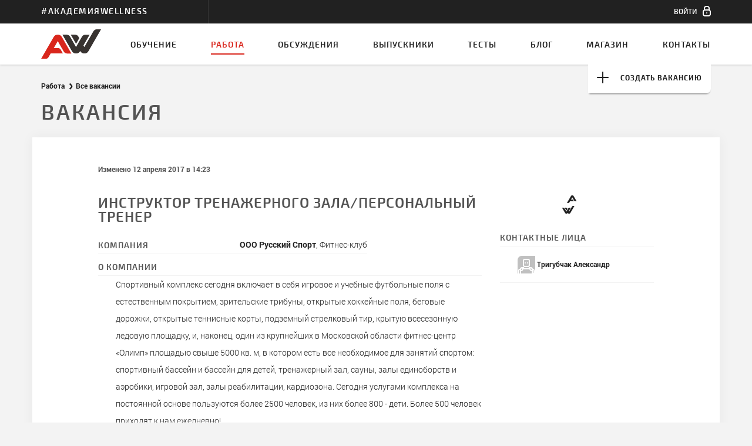

--- FILE ---
content_type: text/html
request_url: https://www.wellness.ru/rabota/vse-vakansii/vakansiya-108186.html
body_size: 12298
content:
<!DOCTYPE html><html lang="ru" id="html">
<head id="head">
<script class="after_head_open">
if ('devicePixelRatio' in window) {
if (window.devicePixelRatio > 1) {
setCookie('js_retina', 2, 30);
} else {
setCookie('js_retina', 1, 30);
}
}
function setCookie(c_name, value, exdays) {
var exdate = new Date();
exdate.setDate(exdate.getDate() + exdays);
var c_value = encodeURIComponent(value) + 
((exdays == null) ? "" : "; expires=" + exdate.toUTCString());
document.cookie = c_name + "=" + c_value + "; path=/; domain=.wellness.ru";
}
var a=document.cookie.match('(^|;) ?pid=([^;]*)(;|$)');
if (a) _pid=parseInt(a[2])+1; else _pid=1;
if (1<_pid) {location.reload()}
(function(w,d,u){w.readyQ=[];w.bindReadyQ=[];function p(x,y){if(x=="ready"){w.bindReadyQ.push(y);}else{w.readyQ.push(x);}};var a={ready:p,bind:p};w.$=w.jQuery=function(f){if(f===d||f===u){return a}else{p(f)}}})(window,document)
</script>
<meta charset="utf-8">
<meta http-equiv="X-UA-Compatible" content="IE=edge">
<meta name="viewport" content="width=device-width, initial-scale=1, maximum-scale=1, user-scalable=0">
<!-- The above 3 meta tags *must* come first in the head; any other head content must come *after* these tags -->
<title>Вакансия Инструктор тренажерного зала/персональный тренер - ООО Русский Спорт - 108186 - Академия Wellness</title>
<META HTTP-EQUIV='Expires' CONTENT='0'>
<meta name="keywords" content="" />
<meta name="description" content="Вакансия 108186 - Инструктор тренажерного зала/персональный тренер, Инструктор тренажерного зала: силовая тренировка в тренажерном зале, функциональный тренинг. Больше фитнес-вакансий на сайте Академии Wellness" />
<meta name="twitter:image" content="https://www.wellness.ru/img/logo.png">
<link rel="image_src" href="https://www.wellness.ru/img/logo.png" />
<meta property="og:image" content="https://www.wellness.ru/img/logo.png" />
<meta itemprop="image" content="https://www.wellness.ru/img/logo.png">
<meta property="og:type" content="website" />
<meta property="og:title" content="Вакансия Инструктор тренажерного зала/персональный тренер - ООО Русский Спорт - 108186 - Академия Wellness" />
<meta property="og:description" content="Вакансия 108186 - Инструктор тренажерного зала/персональный тренер, Инструктор тренажерного зала: силовая тренировка в тренажерном зале, функциональный тренинг. Больше фитнес-вакансий на сайте Академии Wellness" />
<link rel="shortcut icon" href="/img/svg/logo.svg">
<link href="//vjs.zencdn.net/5.19.2/video-js.css" rel="stylesheet">
<link href="/static/style.css?2017" rel="stylesheet">
<link rel="apple-touch-icon" sizes="57x57" href="/img/favicon/apple-icon-57x57.png">
<link rel="apple-touch-icon" sizes="60x60" href="/img/favicon/apple-icon-60x60.png">
<link rel="apple-touch-icon" sizes="72x72" href="/img/favicon/apple-icon-72x72.png">
<link rel="apple-touch-icon" sizes="76x76" href="/img/favicon/apple-icon-76x76.png">
<link rel="apple-touch-icon" sizes="114x114" href="/img/favicon/apple-icon-114x114.png">
<link rel="apple-touch-icon" sizes="120x120" href="/img/favicon/apple-icon-120x120.png">
<link rel="apple-touch-icon" sizes="144x144" href="/img/favicon/apple-icon-144x144.png">
<link rel="apple-touch-icon" sizes="152x152" href="/img/favicon/apple-icon-152x152.png">
<link rel="apple-touch-icon" sizes="180x180" href="/img/favicon/apple-icon-180x180.png">
<link rel="icon" type="image/png" sizes="192x192"  href="/img/favicon/android-icon-192x192.png">
<link rel="icon" type="image/png" sizes="32x32" href="/img/favicon/favicon-32x32.png">
<link rel="icon" type="image/png" sizes="96x96" href="/img/favicon/favicon-96x96.png">
<link rel="icon" type="image/png" sizes="16x16" href="/img/favicon/favicon-16x16.png">
<link rel="manifest" href="/manifest.json">
<meta name="msapplication-TileColor" content="#ffffff">
<meta name="msapplication-TileImage" content="/img/favicon/ms-icon-144x144.png">
<meta name="theme-color" content="#ffffff">
<style>
#company .resumeUpdate, #company .vacancyUpdate, #graduate .resumeUpdate, #graduate .vacancyUpdate, #resume .resumeUpdate, #resume .vacancyUpdate, #vacancy .resumeUpdate, #vacancy .vacancyUpdate {white-space:nowrap;}
.xarticleContent article ul { 
font-family: RobotoLight;
list-style-type: disc;
list-style-position: inside;
margin:10px 0;
}
.articleContent article h4 { 
font-size: 1.4rem;
margin-bottom: 5px;
}
.articleContent article p { 
margin-bottom: 10px;
}
.confirm .autocomplete-no-suggestion, .contactUs .autocomplete-no-suggestion, .logToGrant .autocomplete-no-suggestion, .passChangeContent .autocomplete-no-suggestion, .passChangeContent .autocomplete-no-suggestion, .subscriptionContent .autocomplete-no-suggestion {
color:#fff;
}
@media (max-width: 767px) {
.commomInfo p {
display: block;
}
}
.bulletList li {
font-family: "RobotoLight";
position: relative;
padding-left: 25px; 
margin-bottom: 10px;
}
.bulletList li::before {
content: "";
width: 5px;
height: 5px;
background-color: #535353;
display: block;
position: absolute;
top: 8px;
left: 10px; 
}
#cartHistory .itemList li:only-child {
padding: 30px 15px 20px;
}
.shopTopBanner .factsContent {
margin:0;
padding: 0 15px;
}
</style>
</head>
<body id="body"><script class="after_body_open" type="text/javascript">
(function (d, w, c) {
(w[c] = w[c] || []).push(function() {
try {
w.yaCounter32982579 = new Ya.Metrika({
id:32982579,
clickmap:true,
trackLinks:true,
accurateTrackBounce:true,
webvisor:true
});
} catch(e) { }
});
var n = d.getElementsByTagName("script")[0],
s = d.createElement("script"),
f = function () { n.parentNode.insertBefore(s, n); };
s.type = "text/javascript";
s.async = true;
s.src = "/js/other/watch.js";
if (w.opera == "[object Opera]") {
d.addEventListener("DOMContentLoaded", f, false);
} else { f(); }
})(document, window, "yandex_metrika_callbacks");
</script><noscript><div><img src="https://mc.yandex.ru/watch/32982579" style="position:absolute; left:-9999px;" alt="Yandex.Metrika counter" /></div></noscript><script class="after_body_open">
(function(i,s,o,g,r,a,m){i['GoogleAnalyticsObject']=r;i[r]=i[r]||function(){
(i[r].q=i[r].q||[]).push(arguments)},i[r].l=1*new Date();a=s.createElement(o),
m=s.getElementsByTagName(o)[0];a.async=1;a.src=g;m.parentNode.insertBefore(a,m)
})(window,document,'script','/js/other/analytics.js','ga');
ga('create', 'UA-68342911-1', 'auto');
ga('send', 'pageview');
</script>
<header class="signedOut">
<div class="toolBar">
<div class="container">
<div class="row">
<div class="companyName col-md-3"><h2 class="brand">#АкадемияWellness</h2></div>
<div class="personalAccount col-md-6 col-sm-6 ">
</div>
<div class="notifications col-md-3 col-sm-6">
<ul class="notificationList clearfix"><!--
--><li id="top_cart" class="hidden">
</li><li>
<a data-for="signInPopup" href="#" class="signIn">
<span class="signInText">Войти</span>
<span class="icon-sign-in"></span>
</a>
</li><!--
--></ul>
</div>
</div>
</div></div>
<nav>
<div class="container">
<a href="/" class="logo"><img src="/img/svg/logo.svg" alt="Академия Wellness"></a>
<h2 class="subMenuToggle">Работа</h2>
<button type="button" class="menuToggle icon-menu"></button>
<ul class="mobileSubMenu">
<li><a class="" href="/rabota/">Работа</a></li>
<li><a class="" href="/rabota/vse-resume/">Все резюме</a></li>
<li><a class="" href="/rabota/vse-vakansii/">Все вакансии</a></li>
<li><a class="" href="/rabota/vse-kompanii/">Все компании</a></li>
</ul>
<div class="navigation">
<ul class="accountList">
<li><a class="" href="/moya-ucheba/"><span class="icon-study"></span><span>Моя учёба</span></a></li><li><a class="" href="/moya-rabota/"><span class="icon-job"></span><span>Моя работа</span></a></li><li><a class="" href="/moi-testy/"><span class="icon-test"></span><span>Мои тесты</span></a></li><li><a class="" href="/moi-nastroyki.html"><span class="icon-settings"></span><span>Мои настройки</span></a></li>
</ul>
<ul class="mainNav">
<li><a href="/obuchenie/">Обучение<span class="borderActive"></span></a></li><!--
--><li class="leftSpace active">
<a href="/rabota/" class="showInSmall active">работа</a>
<div class="dropDown">
<span class="dropDownToggle"><span class="toggleText active">работа</span></span>
<ul class="dropDownMenu">
<li><a class="" href="/rabota/vse-resume/">Все резюме</a></li>
<li><a class="" href="/rabota/vse-vakansii/">Все вакансии</a></li>
<li><a class="" href="/rabota/vse-kompanii/">Все компании</a></li>
</ul>
</div>
</li><li class="noLeftSpace" ><a class="" href="/forum/">Обсуждения<span class="borderActive"></span></a></li><!--
--><li><a class="" href="/vypuskniki/">Выпускники<span class="borderActive"></span></a></li><li><a class="" href="/testy-dlya-fitnes-trenerov/">Тесты<span class="borderActive"></span></a></li><li><a class="" href="/blog/">Блог<span class="borderActive"></span></a></li><li><a class="" href="/magazin/">Магазин<span class="borderActive"></span></a></li><li><a class="" href="/kontakty.html">Контакты<span class="borderActive"></span></a></li>
</ul>
</div>
</div>
</nav>
<div class="container">
<a href="/moya-rabota/sozdat-vakansiyu.html" id="createNewVacancy" class="createVacancy needLogin">
<span class="icon-plus"></span>
<span>Создать вакансию</span>
</a>
</div></header>
<section id="vacancy" data-id="108186" class=" container vacancySeekers">
<ol class="breadCrumbs">
<li><a href="/rabota/">Работа</a></li>
<li><a href="/rabota/vse-vakansii/">Все вакансии</a></li>
</ol>
<h1 class="pageHeading">Вакансия</h1>
<div class="vacancyContent row">
<div class="privateInfoBlock clearfix "><!-- если в этом блоке отсутствует блок “ tellsinfo”, то этот блок имеет класс “noPhone” -->
<div class="col-lg-7 col-sm-6 col-sm-offset-1 privateDataBlock">
<div class="vacancyUpdate">
Изменено <time datetime="2017-04-12 14:23:17.568138">12 апреля 2017 в 14:23 </time>
</div>
<h3 class="notMarked">Инструктор тренажерного зала/персональный тренер</h3>
</div>
<div class="col-lg-3 col-sm-4 logoWrapper noPhoto"><!--В случае, если отсутствует фото, добавить класс “noPhoto” -->
<!--noindex-->
<ul class="socialActions clearfix"><!--
--><li class="aw">
<a rel="nofollow" href="/rabota/vse-kompanii/kompaniya-91580.html" class="icon-logo">
<span class="path2"></span>
<span class="path1"></span>
</a>
</li>
</ul>
<!--/noindex-->
<div class="infoBlock">
<h5>Контактные лица</h5>
<ul class="contactFacesList">
<li>
<a href="/vypuskniki/75786/">
<img class="avatar tlbrRadius" src="/img/user-plug-s.png" width="30" height="30" alt="Тригубчак Александр">
<span class="contactFaceName">Тригубчак Александр</span>
</a>
</li>
</ul>
</div>
</div>
<div class="infoBlockWrapper col-lg-5 col-sm-6 col-sm-offset-1">
<div class="infoBlock clearfix">
<h5>Компания</h5>
<span class="vacancyOwner">
<a href="/rabota/vse-kompanii/kompaniya-91580.html" class="name boldText">ООО Русский Спорт</a><span class="type">, Фитнес-клуб</span>
</span>
</div>
</div>
<div class="infoBlockWrapper col-lg-7 col-sm-6 col-sm-offset-1">
<div class="infoBlock">
<h5>О компании</h5>
<span class="aboutCompany">Спортивный комплекс сегодня включает в себя 
игровое и учебные футбольные поля с естественным
покрытием, зрительские трибуны, открытые хоккейные
поля, беговые дорожки, открытые теннисные корты,
подземный стрелковый тир, крытую всесезонную
ледовую площадку, и, наконец, один из крупнейших в 
Московской области фитнес-центр «Олимп» площадью
свыше 5000 кв. м, в котором есть все необходимое для 
занятий спортом: спортивный бассейн и бассейн для 
детей, тренажерный зал, сауны, залы единоборств и 
аэробики, игровой зал, залы реабилитации, кардиозона.
Сегодня услугами комплекса на постоянной основе пользуются более 2500 человек,
из них более 800 - дети. Более 500 человек приходят к нам ежедневно!</span>
</div>
</div>
<div class="infoBlockWrapper addressInfo col-lg-5 col-sm-6 col-sm-offset-1">
<div class="infoBlock withInfoState"><!--Если блок “infoBlock” содержит <span class=”addInfoState”></span>, то добавить класс “withInfoState” -->
<div class="addInfoState">
<button type="button" class="actionButton showOnMap" data-for="mapPopup">
<span class="icon-map"></span>
<span class="buttonText">На карте</span>
</button>
</div>
<h5>Адрес</h5>
<span class="ownerAddress">Россия, Хотьково (Московская область, Сергиево-Посадский район),ул. Михеенко</span>
</div>
</div>
<div class="infoBlockWrapper siteInfo col-lg-5 col-sm-6 col-sm-offset-1">
<div class="infoBlock clearfix">
<h5>Сайт компании</h5>
<ul class="sites">
<li><!--noindex--><a rel="nofollow" href="http://sport-olymp.ru" class='boldText'>sport-olymp.ru</a><!--/noindex--></li>
</ul>
</div>
</div>
<div class="infoBlockWrapper tellsInfo col-lg-3 col-md-4 col-sm-6 col-sm-offset-1"><!-- В случае если отсутствует один из блоков (например, о компани или телефон), то соответствующий блок не отображается полностью (блок “InfoBlockWrapper” отсутствует) -->
<div class="infoBlock clearfix">
<h5>Телефон</h5>
<ul class="tells">
<li><a href="tel:79166409550" class='boldText'>+7(916)640-95-50</a></li>
</ul>
</div>
</div>
<div class="infoBlockWrapper emailsInfo col-md-4 col-sm-6">
<div class="infoBlock clearfix">
<h5>e-mail</h5>
<ul class="emails">
<li><a href="mailto:hr@sport-olymp.ru" class='boldText'>hr@sport-olymp.ru</a></li>
</ul>
</div>
</div>
</div>
<div class="specializationInfo clearfix">
<h3 class="col-sm-10 col-sm-offset-1">Специализация</h3>
<div class="infoBlockGroup col-md-7 col-sm-6 col-sm-offset-1">
<h4>Инструктор тренажерного зала/персональный тренер</h4>
<div class="infoBlock withInfoState">
<span class="addInfoState">Рассматриваем резюме инструкторов из других категорий</span>
<h5>Инструктор тренажерного зала</h5>
<span>силовая тренировка в тренажерном зале, функциональный тренинг</span>
<span>Опыт работы <span>1-3</span> года</span>
</div>
</div>
</div>
<div class="workConditions  noHourlyPrice  clearfix"><!-- если в этом блоке отсутствует блок "fixPrice" и/или "hourlyPrice", то этот блок имеет класс "noFixPrice" и/или "noHourlyPrice"-->
<h3 class="col-sm-10 col-sm-offset-1">Условия работы</h3>
<h4 class="col-sm-10 col-sm-offset-1">оплата</h4>
<div class="infoBlockGroup clearfix 0"><!--Если блок "infoBlockGroup" содержит <span class=”addInfoState”></span>, то добавить класс “withInfoState” -->
<div class='infoBlockWrapper fixPrice col-lg-3 col-md-4 col-sm-5 col-sm-offset-1'>
<div class="infoBlock clearfix">
<h5>Оплата</h5>
<span class="message">По результатам собеседования</span>
</div>
</div>
</div>
<div class="infoBlockGroup clearfix">
<div class='infoBlockWrapper col-lg-3 col-md-4 col-sm-5 col-sm-offset-1'>
<div class="infoBlock">
<h5>Социальный пакет</h5><ul class="list">
<li>бесплатные занятия в клубе</li>
<li>скидки на услуги клуба/салона</li>
<li>обучение</li>
</ul>

</div>
</div>
<div class='infoBlockWrapper col-lg-3 col-md-4 col-sm-5'>
<div class="infoBlock">
<h5>График</h5><ul class="list">
<li>работа по сменам</li>
</ul>

</div>
</div>
<div class='infoBlockWrapper clearfix col-lg-3 col-md-4 col-sm-5'>
<div class="infoBlock 0">
<h5>Форма трудоустройства</h5><ul class="list">
<li>в штате</li>
<li>по договору подряда</li>
</ul>

</div>
</div>
</div>
</div>
<div class='demands clearfix noSex'><!-- если в этом блоке отсутствует блок 'sex', то этот блок имеет класс "noSex" -->
<h3 class="col-sm-10 col-sm-offset-1">Требования</h3>
<div class="infoBlockGroup ageSexInfo clearfix">
</div>
<div class="infoBlockGroup clearfix">
<div class="infoBlockWrapper col-lg-4 col-md-5 col-sm-6 col-sm-offset-1">
<div class="infoBlock clearfix">
<h5>Образование</h5>
<span class="educationType">Среднее профессиональное</span>
</div>
</div>
<div class="infoBlockWrapper col-lg-7 col-sm-10 col-sm-offset-1">
<div class="infoBlock clearfix">
<h5>Предпочтительная специальность</h5>
<span class="preferedProf">Физкультурное</span>
</div>
</div>
</div>
<div class="infoBlockGroup otherDemands clearfix">
<div class="infoBlockWrapper col-lg-7 col-sm-10 col-sm-offset-1">
<div class="infoBlock">
<h5>Личные качества</h5>
<span class="personalQualities">•	Тренера Олимпа имеют спортивный внешний вид и  обладают следующими знаниями в области: 
•	физиологии, биохимии, системы тренировок.  Умеют грамотно составлять 
•	программы питания. 
•	Высшее или средне-специальное физкультурное/педагогическое образование желательно  
•	или сертифицированные знания инструктора.
</span>
</div>
</div>
<div class="infoBlockWrapper col-sm-10 col-sm-offset-1">
<h5>Дополнительные медиаматериалы</h5>
</div>
</div>
</div>
<div class="galleryWrapper container">
<ul class="gallery clearfix">
<li data-for="i1">
<img src="/images/shop/a/f/image_afcef498d7e8fb1292d217b1bbd7738d.jpg" alt="Вакансия - Инструктор тренажерного зала/персональный тренер - ООО Русский Спорт #2">
<div class="mask"></div>
</li>
</ul>
</div>
<div class="lightBoxWrapper" id="overlay">
<ul class="lightBox clearfix">
<li id="i1"><img src="/images/shop/a/f/image_afcef498d7e8fb1292d217b1bbd7738d.jpg" alt="Вакансия - Инструктор тренажерного зала/персональный тренер - ООО Русский Спорт #2"></li>
</ul>
</div>
<div class="shareBlock"><!--noindex-->
<ul class="shares "><!--
--><li>
<!--<a rel="nofollow" href="http://www.facebook.com/sharer.php?u=http%3A%2F%2Fwww.wellness.ru%2Frabota%2Fvse-vakansii%2Fvakansiya-108186.html&description=%D0%92%D0%B0%D0%BA%D0%B0%D0%BD%D1%81%D0%B8%D1%8F%20108186%20-%20%D0%98%D0%BD%D1%81%D1%82%D1%80%D1%83%D0%BA%D1%82%D0%BE%D1%80%20%D1%82%D1%80%D0%B5%D0%BD%D0%B0%D0%B6%D0%B5%D1%80%D0%BD%D0%BE%D0%B3%D0%BE%20%D0%B7%D0%B0%D0%BB%D0%B0%2F%D0%BF%D0%B5%D1%80%D1%81%D0%BE%D0%BD%D0%B0%D0%BB%D1%8C%D0%BD%D1%8B%D0%B9%20%D1%82%D1%80%D0%B5%D0%BD%D0%B5%D1%80%2C%20%D0%98%D0%BD%D1%81%D1%82%D1%80%D1%83%D0%BA%D1%82%D0%BE%D1%80%20%D1%82%D1%80%D0%B5%D0%BD%D0%B0%D0%B6%D0%B5%D1%80%D0%BD%D0%BE%D0%B3%D0%BE%20%D0%B7%D0%B0%D0%BB%D0%B0%3A%20%D1%81%D0%B8%D0%BB%D0%BE%D0%B2%D0%B0%D1%8F%20%D1%82%D1%80%D0%B5%D0%BD%D0%B8%D1%80%D0%BE%D0%B2%D0%BA%D0%B0%20%D0%B2%20%D1%82%D1%80%D0%B5%D0%BD%D0%B0%D0%B6%D0%B5%D1%80%D0%BD%D0%BE%D0%BC%20%D0%B7%D0%B0%D0%BB%D0%B5%2C%20%D1%84%D1%83%D0%BD%D0%BA%D1%86%D0%B8%D0%BE%D0%BD%D0%B0%D0%BB%D1%8C%D0%BD%D1%8B%D0%B9%20%D1%82%D1%80%D0%B5%D0%BD%D0%B8%D0%BD%D0%B3.%20%D0%91%D0%BE%D0%BB%D1%8C%D1%88%D0%B5%20%D1%84%D0%B8%D1%82%D0%BD%D0%B5%D1%81-%D0%B2%D0%B0%D0%BA%D0%B0%D0%BD%D1%81%D0%B8%D0%B9%20%D0%BD%D0%B0%20%D1%81%D0%B0%D0%B9%D1%82%D0%B5%20%D0%90%D0%BA%D0%B0%D0%B4%D0%B5%D0%BC%D0%B8%D0%B8%20Wellness&title=%D0%92%D0%B0%D0%BA%D0%B0%D0%BD%D1%81%D0%B8%D1%8F%20%D0%98%D0%BD%D1%81%D1%82%D1%80%D1%83%D0%BA%D1%82%D0%BE%D1%80%20%D1%82%D1%80%D0%B5%D0%BD%D0%B0%D0%B6%D0%B5%D1%80%D0%BD%D0%BE%D0%B3%D0%BE%20%D0%B7%D0%B0%D0%BB%D0%B0%2F%D0%BF%D0%B5%D1%80%D1%81%D0%BE%D0%BD%D0%B0%D0%BB%D1%8C%D0%BD%D1%8B%D0%B9%20%D1%82%D1%80%D0%B5%D0%BD%D0%B5%D1%80%20-%20%D0%9E%D0%9E%D0%9E%20%D0%A0%D1%83%D1%81%D1%81%D0%BA%D0%B8%D0%B9%20%D0%A1%D0%BF%D0%BE%D1%80%D1%82%20-%20108186%20-%20%D0%90%D0%BA%D0%B0%D0%B4%D0%B5%D0%BC%D0%B8%D1%8F%20Wellness" class="facebook">
<span class="icon-facebook"></span>
<span>share</span>
</a>
</li>--><li class="showOnSmall">
<a rel="nofollow" href="whatsapp://send?text=%D0%92%D0%B0%D0%BA%D0%B0%D0%BD%D1%81%D0%B8%D1%8F%20%D0%98%D0%BD%D1%81%D1%82%D1%80%D1%83%D0%BA%D1%82%D0%BE%D1%80%20%D1%82%D1%80%D0%B5%D0%BD%D0%B0%D0%B6%D0%B5%D1%80%D0%BD%D0%BE%D0%B3%D0%BE%20%D0%B7%D0%B0%D0%BB%D0%B0%2F%D0%BF%D0%B5%D1%80%D1%81%D0%BE%D0%BD%D0%B0%D0%BB%D1%8C%D0%BD%D1%8B%D0%B9%20%D1%82%D1%80%D0%B5%D0%BD%D0%B5%D1%80%20-%20%D0%9E%D0%9E%D0%9E%20%D0%A0%D1%83%D1%81%D1%81%D0%BA%D0%B8%D0%B9%20%D0%A1%D0%BF%D0%BE%D1%80%D1%82%20-%20108186%20-%20%D0%90%D0%BA%D0%B0%D0%B4%D0%B5%D0%BC%D0%B8%D1%8F%20Wellness%20http%3A%2F%2Fwww.wellness.ru%2Frabota%2Fvse-vakansii%2Fvakansiya-108186.html" class="wa">
<span class="icon-wa"></span>
<span>share</span>
</a>
</li><li>
<a rel="nofollow" href="http://vk.com/share.php?url=http%3A%2F%2Fwww.wellness.ru%2Frabota%2Fvse-vakansii%2Fvakansiya-108186.html&description=%D0%92%D0%B0%D0%BA%D0%B0%D0%BD%D1%81%D0%B8%D1%8F%20108186%20-%20%D0%98%D0%BD%D1%81%D1%82%D1%80%D1%83%D0%BA%D1%82%D0%BE%D1%80%20%D1%82%D1%80%D0%B5%D0%BD%D0%B0%D0%B6%D0%B5%D1%80%D0%BD%D0%BE%D0%B3%D0%BE%20%D0%B7%D0%B0%D0%BB%D0%B0%2F%D0%BF%D0%B5%D1%80%D1%81%D0%BE%D0%BD%D0%B0%D0%BB%D1%8C%D0%BD%D1%8B%D0%B9%20%D1%82%D1%80%D0%B5%D0%BD%D0%B5%D1%80%2C%20%D0%98%D0%BD%D1%81%D1%82%D1%80%D1%83%D0%BA%D1%82%D0%BE%D1%80%20%D1%82%D1%80%D0%B5%D0%BD%D0%B0%D0%B6%D0%B5%D1%80%D0%BD%D0%BE%D0%B3%D0%BE%20%D0%B7%D0%B0%D0%BB%D0%B0%3A%20%D1%81%D0%B8%D0%BB%D0%BE%D0%B2%D0%B0%D1%8F%20%D1%82%D1%80%D0%B5%D0%BD%D0%B8%D1%80%D0%BE%D0%B2%D0%BA%D0%B0%20%D0%B2%20%D1%82%D1%80%D0%B5%D0%BD%D0%B0%D0%B6%D0%B5%D1%80%D0%BD%D0%BE%D0%BC%20%D0%B7%D0%B0%D0%BB%D0%B5%2C%20%D1%84%D1%83%D0%BD%D0%BA%D1%86%D0%B8%D0%BE%D0%BD%D0%B0%D0%BB%D1%8C%D0%BD%D1%8B%D0%B9%20%D1%82%D1%80%D0%B5%D0%BD%D0%B8%D0%BD%D0%B3.%20%D0%91%D0%BE%D0%BB%D1%8C%D1%88%D0%B5%20%D1%84%D0%B8%D1%82%D0%BD%D0%B5%D1%81-%D0%B2%D0%B0%D0%BA%D0%B0%D0%BD%D1%81%D0%B8%D0%B9%20%D0%BD%D0%B0%20%D1%81%D0%B0%D0%B9%D1%82%D0%B5%20%D0%90%D0%BA%D0%B0%D0%B4%D0%B5%D0%BC%D0%B8%D0%B8%20Wellness&title=%D0%92%D0%B0%D0%BA%D0%B0%D0%BD%D1%81%D0%B8%D1%8F%20%D0%98%D0%BD%D1%81%D1%82%D1%80%D1%83%D0%BA%D1%82%D0%BE%D1%80%20%D1%82%D1%80%D0%B5%D0%BD%D0%B0%D0%B6%D0%B5%D1%80%D0%BD%D0%BE%D0%B3%D0%BE%20%D0%B7%D0%B0%D0%BB%D0%B0%2F%D0%BF%D0%B5%D1%80%D1%81%D0%BE%D0%BD%D0%B0%D0%BB%D1%8C%D0%BD%D1%8B%D0%B9%20%D1%82%D1%80%D0%B5%D0%BD%D0%B5%D1%80%20-%20%D0%9E%D0%9E%D0%9E%20%D0%A0%D1%83%D1%81%D1%81%D0%BA%D0%B8%D0%B9%20%D0%A1%D0%BF%D0%BE%D1%80%D1%82%20-%20108186%20-%20%D0%90%D0%BA%D0%B0%D0%B4%D0%B5%D0%BC%D0%B8%D1%8F%20Wellness" class="vk">
<span class="icon-vk"></span>
<span>share</span>
</a>
</li><li>
<a rel="nofollow" href="https://telegram.me/share/url?url=http%3A%2F%2Fwww.wellness.ru%2Frabota%2Fvse-vakansii%2Fvakansiya-108186.html&text=%D0%92%D0%B0%D0%BA%D0%B0%D0%BD%D1%81%D0%B8%D1%8F%20%D0%98%D0%BD%D1%81%D1%82%D1%80%D1%83%D0%BA%D1%82%D0%BE%D1%80%20%D1%82%D1%80%D0%B5%D0%BD%D0%B0%D0%B6%D0%B5%D1%80%D0%BD%D0%BE%D0%B3%D0%BE%20%D0%B7%D0%B0%D0%BB%D0%B0%2F%D0%BF%D0%B5%D1%80%D1%81%D0%BE%D0%BD%D0%B0%D0%BB%D1%8C%D0%BD%D1%8B%D0%B9%20%D1%82%D1%80%D0%B5%D0%BD%D0%B5%D1%80%20-%20%D0%9E%D0%9E%D0%9E%20%D0%A0%D1%83%D1%81%D1%81%D0%BA%D0%B8%D0%B9%20%D0%A1%D0%BF%D0%BE%D1%80%D1%82%20-%20108186%20-%20%D0%90%D0%BA%D0%B0%D0%B4%D0%B5%D0%BC%D0%B8%D1%8F%20Wellness" class="telegram">
<span class="icon-telegram"></span>
<span>share</span>
</a>
</li>
</ul><!--
-->
<!--/noindex-->
</div>
<ul class="navTabsPagination down clearfix">
<li>
</li>
<li>
<button id="sendMyVacancy" type="button" class="sendMine needLogin">
<span class="icon-job-small"></span>
<span class="sendMineText">Отправить своё резюме</span>
</button>
</li>
<li>
</li>
</ul>
</div>
</section>
<div class="popupWrapper" id="mapPopup">
<div class="popup container">
<div id="map" style="width: 100%;"></div>
</div>
</div>
<footer>
<div class="container">
<a href="/" class="footerLogo"><img src="/img/svg/footerLogo.svg" width="100%" alt="Академия Wellness"></a>
<div class="companyInfo">
<p>Профессиональное обучение фитнес-инструкторов</p>
<p class="copyright">&copy; Академия Wellness 2001 - 2026</p>
<p>
<span class="companyAddress">Москва, с 10:00 до 17:00 по рабочим дням:</span>
<span class="companyTel">
<a href="tel:+79168140400"><span>+7 (916) 814-04-00</span></a><span class="comma">,</span>
<a href="tel:+79165223982"><span>+7 (916) 522-39-82</span></a>
</span>
</p>
</div>
<div class="footerNavigations">
<ul class="footerNav">
<li><a href="/o-kompanii.html">О компании</a></li><li><a href="/novosti.html">Новости</a></li><li><a href="/dlya-kompaniy.html">Для компаний</a></li><li><a href="/personaldata.html">Пользовательское соглашение</a></li>
</ul>
<ul class="socialNav">
<li>
<a href="https://t.me/wellnessacademymoscow" class="telegram">
<span class="icon-tg" style="background-image: url(/img/svg/telegram.svg);background-size: 16px 16px;width: 100%;height: 100%;"></span>
<span class="icon-tg showOnHover" style="background-image: url(/img/svg/telegram_active.svg);background-size: 16px 16px;width: 100%;height: 100%;"></span>
</a>
</li>
<li>
<a href="http://vk.com/club1962009" class="vk">
<span class="icon-vk"></span>
<span class="icon-vk showOnHover"></span>
</a>
</li><!--
--><li>
<a href="http://www.youtube.com/user/AcademyWellness/videos" class="youtube">
<span class="icon-youtube"></span>
<span class="icon-youtube showOnHover"></span>
</a>
</li><li>
<a href="https://www.periscope.tv/WellnessAcademy" class="periscope">
<span class="icon-periscope"></span>
<span class="icon-periscope showOnHover"></span>
</a>
</li>
</ul>
</div>
<!--noindex-->
<a href="http://volt.design" rel="nofollow" class="stamp">
<span class="bottomTriangle"></span>
<span class="icon-hvltg"></span>
</a>
<!--/noindex-->
</div>
</footer>
<!-- Include all compiled plugins (below), or include individual files as needed -->
<script src="https://ajax.googleapis.com/ajax/libs/jquery/1.11.3/jquery.min.js"></script>
<script src="/js/my.js"></script>
<script src="/js/bootstrap.min.js"></script>
<script src="/js/jquery.popupWindow.js"></script>

<script src="/js/slick.min.js"></script>
<script src="/js/headroom.min.js"></script>
<script src="/js/collage.js"></script>
<script src="/js/script.js"></script>
<script type="text/javascript">
var tag = document.createElement('script');
tag.src = "https://www.youtube.com/iframe_api";
var firstScriptTag = document.getElementsByTagName('script')[0];
firstScriptTag.parentNode.insertBefore(tag, firstScriptTag);
function onYouTubeIframeAPIReady() {
var player=[];
var counter = 0;
$(".lightBox").find(".imageVideo").each(function(counter){
var id=$(this).attr("id");
newId= id + "1";
$(this).html('<div id="'+ newId + '"></div>');
player[counter]= new YT.Player( newId, {
videoId: id
});
counter++;
});
$('.lightBox').on('beforeChange', function(event, slick, currentSlide, nextSlide){
for (var i = player.length - 1; i >= 0; i--) {
player[i].stopVideo();
};
});
$("#overlay").click(function(){
for (var i = player.length - 1; i >= 0; i--) {
player[i].stopVideo();
};
})
};
</script>
<script type="text/javascript">
$(document).ready(function(){
$(document).on('click', '#sendMyVacancy:not(.needLogin)', function(){ 
jQuery.ajax({	
url: '/ajax/json.html',
data: 'mode=resume_sendmine&id='+$('#vacancy').data('id'),
type: 'POST',
dataType: 'json',
success: function(data){
infoPopupSetup(data);
popupShow($('#infoPopup'));
}
});
});
lightBox();
$(".gallery").collage(false);
if ($(".backToAllWrapper").length>0) {paginFix($(".backToAllWrapper"));}
var windowWidth = $(window).width();
$(window).resize(function(){
if ($(window).width() != windowWidth) {
$(".gallery").collage(false);     
windowWidth = $(window).width();
if ($(".backToAllWrapper").length>0) {paginFix($(".backToAllWrapper"));}
}
});
});
$(window).resize(function() {
lightBox();
});
</script>
<script src="https://api-maps.yandex.ru/2.1/?lang=ru_RU" type="text/javascript"></script>
<script type="text/javascript">
ymaps.ready(init);
var myMap;
function init(){ 
var myGeocoder = ymaps.geocode($('.ownerAddress').text());
myGeocoder.then(
function (res) {
x = res.geoObjects.get(0);
myMap = new ymaps.Map("map", {
center: x.geometry._coordinates,
zoom: 11
});
myMap.geoObjects.add(x);
}
);
}
</script><script type="text/javascript" src="//yastatic.net/es5-shims/0.0.2/es5-shims.min.js" charset="utf-8"></script>
<div class="popupWrapper open" id="infoPopup">
<div class="innerWrapper1">
<div class="ghostElement"></div><div class="innerWrapper2">
<div class="popup narrowContainer tlbrRadius">
<h5></h5>
<div class="lastStep"><p>
</p></div>
<div class="blockActions">
</div>
</div>
</div>
</div>
</div>
<div class="popupWrapper" id="signInPopup">
<div class="innerWrapper1">
<div class="ghostElement"></div><div class="innerWrapper2">
<div class="popup tlbrRadius narrow">
<ul class="popupNavTabs clearfix" role="tablist" id="signInTabs">
<li class="active">
<a href="#signIn" role="tab">Вход</a>
</li>
<li>
<a href="#register" role="tab">Регистрация</a>
</li>
</ul>
<div>
<div class="tabPane active" id="signIn">
<p class="attention"><!-- updated -->
Вы уже зарегистрированы по этому e-mail, войдите в систему.
</p>
<form class="checkApply2" id="loginForm">
<div class="inputGroup">
<h6>e-mail</h6>
<span class="userEmail"></span>
</div>
<div class="inputGroup">
<label>
<span class="labelText required">E-mail</span>
<input data-check="^[^@]+@[^@]+\.[^@]+$||^[^ ]+$__Введите корректный e-mail адрес||E-mail не может содержать пробел" class="required" name="email" type="e-mail" placeholder="Введите ваш e-mail">
</label>
</div>
<div class="inputGroup">
<label>
<span class="labelText required">Пароль</span>
<input data-check="^[0-9a-zA-Z]{5,}$__Пароль должен быть не менее 5 символов и состоять только из латинских букв и цифр без пробелов и подчеркиваний" class="required" name="password" type="password" placeholder="Введите пароль">
</label>
</div>
<div class="checkBoxGroup">
<label>
<input name="remember" value="1" type="checkbox">
<span class="square"><span class="icon-tick"></span></span>
<span class="labelText bold">Запомнить меня</span>
</label>
</div>
<div class="blockActions">
<button type="submit" class="inactive applyButton">Войти</button><!-- если заполнено хоть одно поле, то класс и атрибут disabled удаляется с блока-->
</div>
<input name="mode" type="hidden" value="login">
</form>
</div>
<div class="tabPane city_country" id="register">
<form class="checkApply2" id="registerForm">
<input name="mode" type="hidden" value="register">
<div class="inputGroup">
<label>
<span class="labelText required">E-mail</span>
<input data-check="^[^@]+@[^@]+\.[^@]+$||^[^ ]+$__Введите корректный e-mail адрес||E-mail не может содержать пробел" class="required checkAccount" name="email" type="e-mail" placeholder="Введите ваш e-mail">
</label>
</div>
<div class="inputGroup">
<label>
<span class="labelText required">Имя</span>
<input data-check="^[ёЁa-zA-Zа-яА-Я-() ]{2,30}$__Заполните правильно поле" class="required" name="name" type="text" placeholder="Введите ваше имя">
</label>
</div>
<div class="inputGroup">
<label>
<span class="labelText required">Фамилия</span>
<input data-check="^[ёЁa-zA-Zа-яА-Я-() ]{2,30}$__Заполните правильно поле" class="required" name="surname" type="text" placeholder="Введите вашу фамилию">
</label>
</div>
<div class="inputGroup">
<label>
<span class="labelText required">Страна</span>
<input name="country_id" type="hidden">
<input class="required autocomplete-country" name="country" type="text" placeholder="Укажите страну" autocomplete="off">
</label>
</div>
<div class="inputGroup">
<label>
<span class="labelText required">Город</span>
<input name="city_id" type="hidden">
<input class="required autocomplete-city" name="city" type="text" placeholder="Укажите город" autocomplete="off">
</label>
</div>
<div class="inputGroup">
<label>
<span class="labelText required">Пароль</span>
<input data-check="^[0-9a-zA-Z]{5,}$__Пароль должен быть не менее 5 символов и состоять только из латинских букв и цифр без пробелов и подчеркиваний" class="required" name="_password_1" type="password" placeholder="Введите пароль">
</label>
</div>
<div class="inputGroup">
<label>
<span class="labelText required">Пароль ещё раз</span>
<input data-check="^[0-9a-zA-Z]{5,}$__Пароль должен быть не менее 5 символов и состоять только из латинских букв и цифр без пробелов и подчеркиваний" class="required" name="_password_2" type="password" placeholder="Введите пароль">
</label>
</div>
<div class="checkBoxGroup">
<label>
<input name="agree" data-error="Необходимо дать согласие на обработку персональных данных"  type="checkbox" class="required agree">
<span class="square"><span class="icon-tick"></span></span>
<span class="labelText bold"><a target="_blank" href="/personaldata.html">Я даю согласие на обработку моих персональных данных</a></span>
</label>
</div>
<div class="blockActions">
<button type="submit" class="applyButton">зарегистрироваться</button>
</div>
</form>
</div>
</div>
<div class="forgotPass">
<a href="">Я забыл свой пароль</a>
<form class="checkApply2" id="remindForm">
<input name="mode" type="hidden" value="remind">
<div class="inputGroup">
<label>
<span class="labelText required">E-mail</span>
<input data-check="^[^@]+@[^@]+\.[^@]+$||^[^ ]+$__Введите корректный e-mail адрес||E-mail не может содержать пробел" class="required" name="email" type="e-mail" placeholder="Введите ваш e-mail">
</label>
</div>
<div class="blockActions">
<button type="submit" class="applyButton">Восстановить пароль</button>
</div>
</form>
</div>
</div>
</div>
</div>
</div>
<script src="/js/jquery.autocomplete.js"></script>
<script src="/js/countries.js"></script>
<script src="/js/autocomplete.js"></script>
<script type="text/javascript">
afterLogin = function(){};
$(document).ready(function(){ 
$('#loginForm').submit(function(){
if (checkSubmit(this)==false) {return false;}
params='';
if ($('input[name=seminars]').length > 0) {
params=$('input[name=seminars]').serialize();
}
$.ajax({
url:'/ajax/json.html?'+params,
type: 'POST',
data: $(this).serialize(),
dataType: 'json',
success: function(data) {
if (data.ok == 1) {
if ($('#accessDenied').length > 0) {
window.location.reload();
} else {
window.location.reload();
return;
$('header').removeClass('signedOut');
$('.needLogin').removeClass('needLogin');
$('.toolBar').html(data.toolbar);
$('#leaveReview').replaceWith(data.review);
if ($('#signUpPage').length > 0) {
$('#signUpPage').replaceWith(data.signUpPage);
popup();
$("select").dropdown();
inputFocuse();
selectFocuse();
}
if ($('.reloadOnLogin').length>0) {
$('#preloader').css({'width':'100%','height':'100%','position':'fixed','background':'#fff','display':'block','z-index':'100'});
url = window.location;
jQuery.ajax({
url: url,
type: 'GET',
data: 'x=1',
dataType: 'json',
success: function(data){
popupHide($('#signInPopup'));
$(document).unbind();
document.getElementById('body').innerHTML = data.html;
for (index = 0; index < data.script_links.length; ++index) {
if ($('head script[src="'+data.script_links[index]+'"]').length==0 || data.script_links[index] == '/js/my.js' || data.script_links[index] == '/js/script.js' ) {
add_script(data.script_links[index]);
}
}
eval(data.scripts);
$('#preloader').removeAttr('style');
$('.needLogin').removeClass('needLogin');
afterLogin();
}
});
} else {
$('.needLogin').removeClass('needLogin');
$('.hideOnLogin').remove();
popupHide($('#signInPopup'));
afterLogin();
}
}
} else {
for (var key in data.clear) {
$('#loginForm input[name='+data.clear[key]+']').val('');
};
for (var key in data.error) {
$('#loginForm input[name='+data.error[key]+']').removeClass('filled').addClass('missed');
};
//                $('#loginForm .blockActions button').addClass('disabled').attr('disabled');
infoPopupSetup(data);
popupChange($('#signInPopup'),$('#infoPopup'));
}
}
});
return false;
});      
$('#registerForm').submit(function(){    
if (checkSubmit(this)==false) {return false;}
$.ajax({
url:'/ajax/json.html',
type: 'POST',
data: $(this).serialize(),
dataType: 'json',
success: function(data) {
if (data.ok == 1) {
$('#registerForm').trigger('reset');
infoPopupSetup(data);
popupChange($('#signInPopup'),$('#infoPopup'));
if (1==2) {
var google_conversion_id = 1016222464;
var google_conversion_language = "en";
var google_conversion_format = "3";
var google_conversion_color = "ffffff";
var google_conversion_label = "ej39CM3bs3EQgKbJ5AM";
var google_conversion_value = 0;
var google_remarketing_only = false;
$.getScript( "//www.googleadservices.com/pagead/conversion.js" );
}
} else {
for (var key in data.clear) {
$('#registerForm input[name='+data.clear[key]+']').val('');
};
for (var key in data.error) {
$('#registerForm input[name='+data.error[key]+']').removeClass('filled').addClass('missed');
};
//                $('#registerForm .blockActions button').addClass('disabled').attr('disabled');
infoPopupSetup(data);
popupChange($('#signInPopup'),$('#infoPopup'));
}
}
});
return false;
});      
$('#remindForm').submit(function(){    
if (checkSubmit(this)==false) {return false;}
$.ajax({
url: '/ajax/json.html',
type: 'POST',
data: $(this).serialize(),
dataType: 'json',
success: function(data) {
if (data.ok == 1) {
} else {
for (var key in data.clear) {
$('#loginForm input[name='+data.clear[key]+']').val('');
};
for (var key in data.error) {
$('#loginForm input[name='+data.error[key]+']').removeClass('filled').addClass('missed');
};
//                $('#loginForm .blockActions button').addClass('disabled').attr('disabled');
}
infoPopupSetup(data);
popupChange($('#signInPopup'),$('#infoPopup'));
}
});
return false;
});      
});
</script><script>
(function($,d){$.each(readyQ,function(i,f){$(f)});$.each(bindReadyQ,function(i,f){$(d).bind("ready",f)})})(jQuery,document);
</script>
</body></html>


--- FILE ---
content_type: application/javascript
request_url: https://www.wellness.ru/js/jquery.popupWindow.js
body_size: 1155
content:
jQuery.browser = {};
jQuery.browser.mozilla = /mozilla/.test(navigator.userAgent.toLowerCase()) && !/webkit/.test(navigator.userAgent.toLowerCase());
jQuery.browser.webkit = /webkit/.test(navigator.userAgent.toLowerCase());
jQuery.browser.opera = /opera/.test(navigator.userAgent.toLowerCase());
jQuery.browser.msie = /msie/.test(navigator.userAgent.toLowerCase());

(function($){ 		  
	$.fn.popupWindow = function(instanceSettings){
		
		return this.each(function(){
		
		$(this).click(function(){
		
		$.fn.popupWindow.defaultSettings = {
			centerBrowser:0, // center window over browser window? {1 (YES) or 0 (NO)}. overrides top and left
			centerScreen:0, // center window over entire screen? {1 (YES) or 0 (NO)}. overrides top and left
			height:500, // sets the height in pixels of the window.
			left:0, // left position when the window appears.
			location:0, // determines whether the address bar is displayed {1 (YES) or 0 (NO)}.
			menubar:0, // determines whether the menu bar is displayed {1 (YES) or 0 (NO)}.
			resizable:0, // whether the window can be resized {1 (YES) or 0 (NO)}. Can also be overloaded using resizable.
			scrollbars:0, // determines whether scrollbars appear on the window {1 (YES) or 0 (NO)}.
			status:0, // whether a status line appears at the bottom of the window {1 (YES) or 0 (NO)}.
			width:500, // sets the width in pixels of the window.
			windowName:null, // name of window set from the name attribute of the element that invokes the click
			windowURL:null, // url used for the popup
			top:0, // top position when the window appears.
			toolbar:0 // determines whether a toolbar (includes the forward and back buttons) is displayed {1 (YES) or 0 (NO)}.
		};
		
		settings = $.extend({}, $.fn.popupWindow.defaultSettings, instanceSettings || {});
		
		var windowFeatures =    'height=' + settings.height +
								',width=' + settings.width +
								',toolbar=' + settings.toolbar +
								',scrollbars=' + settings.scrollbars +
								',status=' + settings.status + 
								',resizable=' + settings.resizable +
								',location=' + settings.location +
								',menuBar=' + settings.menubar;

				settings.windowName = this.name || settings.windowName;
				settings.windowURL = this.href || settings.windowURL;
				var centeredY,centeredX;
			
				if(settings.centerBrowser){
						
					if ($.browser.msie) {//hacked together for IE browsers
						centeredY = (window.screenTop - 120) + ((((document.documentElement.clientHeight + 120)/2) - (settings.height/2)));
						centeredX = window.screenLeft + ((((document.body.offsetWidth + 20)/2) - (settings.width/2)));
					}else{
						centeredY = window.screenY + (((window.outerHeight/2) - (settings.height/2)));
						centeredX = window.screenX + (((window.outerWidth/2) - (settings.width/2)));
					}
					window.open(settings.windowURL, settings.windowName, windowFeatures+',left=' + centeredX +',top=' + centeredY).focus();
				}else if(settings.centerScreen){
					centeredY = (screen.height - settings.height)/2;
					centeredX = (screen.width - settings.width)/2;
					window.open(settings.windowURL, settings.windowName, windowFeatures+',left=' + centeredX +',top=' + centeredY).focus();
				}else{
					window.open(settings.windowURL, settings.windowName, windowFeatures+',left=' + settings.left +',top=' + settings.top).focus();	
				}
				return false;
			});
			
		});	
	};
})(jQuery);


--- FILE ---
content_type: application/javascript
request_url: https://www.wellness.ru/js/autocomplete.js
body_size: 2639
content:
function showMoreData(inputDataVisual){
  var dataList;
  dataList = inputDataVisual.children("li.data").length;
  if (dataList > 2) {
    inputDataVisual.addClass("hasMore");
  } else{
    inputDataVisual.removeClass("hasMore");
  }
  inputDataVisual.find(".count").text(dataList - 2);
  if (dataList > 0) {
   inputDataVisual.parents('.multiInputWrapper').css('border-color', '#535353');
  } else {
    inputDataVisual.parents('.multiInputWrapper').css('border-color', '#c0c0c0');
  }
}

function borderFocus() {  
  $('.visualInputWrapper input').blur(function() {
    var dataList = $(this).parents('.inputDataVisual').children("li.data").length;
    if (dataList > 0) {
     $(this).parents('.multiInputWrapper').css('border-color', '#535353');
    } else {
      $(this).parents('.multiInputWrapper').css('border-color', '#c0c0c0');
    }
  });

  $('.visualInputWrapper input').focus(function() {
    $(this).parents('.multiInputWrapper').css('border-color', '#535353');
  });
} 

// UPDATE THIS FUNCTION
function calculateInputWidth(multiinput){
  multiinput.outerWidth(1);
  var parentPos, maxWidth, minWidth, pos; 
  parentPos = multiinput.parent().position();
  maxWidth = multiinput.parents(".inputDataVisual").width();
  minWidth = 150;
  if($(window).width() <= 767){
       minWidth = 290;
  }
  pos = maxWidth - parentPos.left - 10; 
  if(pos <=minWidth || parentPos.left==0){
      pos = maxWidth;
  }
  multiinput.outerWidth(pos);
}

function autocomplete(){

    $('.autocomplete-city').each(function(){
        if ($(this).val() == '') {
            $(this).addClass('disabled').attr('disabled','disabled').attr('placeholder','Сначала выберите страну');
        }
    });

    $('.autocomplete-company').autocomplete({
        serviceUrl: '/ajax/companies.html',
        lookupLimit:5,
        formatResult: function (suggestion, currentValue) {
        	var pattern = '(' + $.Autocomplete.utils.escapeRegExChars(currentValue) + ')';        
        	return '<img src="' + suggestion.data + '">' + suggestion.value
            .replace(new RegExp(pattern, 'gi'), '<strong>$1<\/strong>')
            .replace(/&/g, '&amp;')
            .replace(/</g, '&lt;')
            .replace(/>/g, '&gt;')
            .replace(/"/g, '&quot;')
            .replace(/&lt;(\/?strong)&gt;/g, '<$1>');
        },
        onSelect: function (suggestion) {
            if ($(this).parents('.inputGroup').hasClass('multiInputWrapper')) {
                var visual = $(this).parents(".inputDataVisual");
                visual.prepend('<li data-id="'+suggestion.id+'" class="data"><span>' + suggestion.value + '</span><button class="closeButton" type="button"><span class="icon-cross"></span></button></li>');
                var value = $(this).parents('.inputGroup').find(".realInput").val() + suggestion.value + ",";
                $(this).parents('.inputGroup').find(".realInput").val(value);
                $(this).val("");
                showMoreData(visual);
                calculateInputWidth($(this));
            } else {
              $.ajax({
                url: '/ajax/json.html',
                data: 'mode=company_view&add=1&id='+suggestion.id,
                type: 'POST',
                dataType: 'json',
                 success: function(data) {
                  $('#ajax2').html(data.html);

                  if ($('[name=company_id]').val() == 0) {
                    $('#save_vacancy').addClass('hidden');
                  } else {
                    $('#save_vacancy').removeClass('hidden');
                  }

                  popup();
                  autocomplete();
                  setupCheck();
                  $("select").dropdown();
                  inputFocuse();
                  selectFocuse();
                  croppieSetup(); 
                }
              });
            }
        } 
    });
    $('.autocomplete-country').autocomplete({
        serviceUrl: '/ajax/countries.html',
        lookupLimit:5,
        showNoSuggestionNotice:true,
        noSuggestionNotice:'Введите страну на русском языке',
        onSearchStart: function() {
          $(this).prev().val('');
          $(this).closest('.city_country').find('.autocomplete-city').val('').addClass('filled').removeClass('missed').addClass('disabled').attr('disabled','disabled').attr('placeholder','Сначала выберите страну');
          $(this).closest('.city_country').find('.autocomplete-city').prev().val('');
        },
        onSelect: function (suggestion) {
            $(this).prev().val(suggestion.data);
            $(this).closest('.city_country').find('.autocomplete-city').val('').attr('placeholder','Укажите город');
            city =  $(this).closest('.city_country').find('.autocomplete-city');
            setTimeout(function(){
              city.removeClass('disabled').removeAttr('disabled');
            },500)
            $(this).closest('.city_country').find('.phone-number').each(function(){
              var is = $(this).val().indexOf("_");
              if(is>=0  || $(this).val().trim()==""){
                $(this).val(suggestion.phone)
              }
            });
            if ($(this).parents('.inputGroup').hasClass('multiInputWrapper')) {
                var visual = $(this).parents(".inputDataVisual");
                visual.prepend('<li class="data"><span>' + suggestion.value + '</span><button class="closeButton" type="button"><span class="icon-cross"></span></button></li>');
                var value = $(this).parents('.inputGroup').find(".realInput").val() + suggestion.value + ",";
                $(this).parents('.inputGroup').find(".realInput").val(value);
                $(this).val("");
                showMoreData(visual);
                calculateInputWidth($(this));
            };          
            if (suggestion.data <=7 || suggestion.data == 11 || suggestion.data == 15 || suggestion.data == 16 || suggestion.data == 17 || suggestion.data == 18 || suggestion.data == 117 ) {
                $(this).closest('.city_country').find('.autocomplete-city').next().find('.autocomplete-no-suggestion').html('Введите город на русском языке');
            } else {
                $(this).closest('.city_country').find('.autocomplete-city').next().find('.autocomplete-no-suggestion').html('Введите город на английском языке');
            }
        },
        onInvalidateSelection: function () {
          $(this).prev().val('');
          $(this).closest('.city_country').find('.autocomplete-city').val('').addClass('disabled').attr('disabled','disabled').attr('placeholder','Сначала выберите страну');
          $(this).closest('.city_country').find('.autocomplete-city').prev().val('');
        }
    });

    $('.autocomplete-city').not('.autocomplete-city-region').autocomplete({
        serviceUrl: function(){ 
          return '/ajax/cities.html?country_id='+$(this).closest('.city_country').find('.autocomplete-country').prev().val();
        },
        lookupLimit:5,
        noCache:true,
        showNoSuggestionNotice:true,
        noSuggestionNotice:'Введите город',
        onSearchStart: function() {
          $(this).prev().val('');
        },
        onSelect: function (suggestion) {
            if ($(this).parents('.inputGroup').hasClass('multiInputWrapper')) {
                var visual = $(this).parents(".inputDataVisual");
                visual.prepend('<li data-id="'+suggestion.data+'" class="data"><span>' + suggestion.value.trim() + '</span><button class="closeButton" type="button"><span class="icon-cross"></span></button></li>');
                var value = $(this).parents('.inputGroup').find(".realInput").val() + suggestion.value.trim() + ",";
                $(this).parents('.inputGroup').find(".realInput").val(value);
                $(this).val("");
                showMoreData(visual);
                calculateInputWidth($(this));
            } else {
              $(this).prev().val(suggestion.data);
              $(this).val(suggestion.value.trim());
            }
        },
        onInvalidateSelection: function () {
          $(this).prev().val('');
        }
    });

    $('.autocomplete-city-region').autocomplete({
        serviceUrl: function(){ 
          return '/ajax/cities-regions.html?country_id='+$(this).closest('.city_country').find('.autocomplete-country').prev().val();
        },
        lookupLimit:5,
        noCache:true,
        showNoSuggestionNotice:true,
        noSuggestionNotice:'Введите город или регион',
        onSearchStart: function() {
          $(this).prev().val('');
        },
        onSelect: function (suggestion) {
            if ($(this).parents('.inputGroup').hasClass('multiInputWrapper')) {
                var visual = $(this).parents(".inputDataVisual");
                visual.prepend('<li data-id="'+suggestion.data+'" class="data"><span>' + suggestion.value.trim() + '</span><button class="closeButton" type="button"><span class="icon-cross"></span></button></li>');
                var value = $(this).parents('.inputGroup').find(".realInput").val() + suggestion.value.trim() + ",";
                $(this).parents('.inputGroup').find(".realInput").val(value);
                $(this).val("");
                showMoreData(visual);
                calculateInputWidth($(this));
            } else {
              $(this).prev().val(suggestion.data);
              $(this).val(suggestion.value.trim());
            }
        },
        onInvalidateSelection: function () {
          $(this).prev().val('');
        }
    });

    $('.autocomplete-user').autocomplete({
        serviceUrl: function(){ 
          if ($(this).parents('.inputGroup').hasClass('multiInputWrapper')) {
            return '/ajax/users.html?skip='+$(this).parents('.inputGroup').find(".realInput").val();
          } else {
            return '/ajax/users.html';
          }
        },
        lookupLimit:5,
        formatResult: function (suggestion, currentValue) {
          var pattern = '(' + $.Autocomplete.utils.escapeRegExChars(currentValue) + ')';        
          return '<img src="' + suggestion.data + '">' + suggestion.value
            .replace(new RegExp(pattern, 'gi'), '<strong>$1<\/strong>')
            .replace(/&/g, '&amp;')
            .replace(/</g, '&lt;')
            .replace(/>/g, '&gt;')
            .replace(/"/g, '&quot;')
            .replace(/&lt;(\/?strong)&gt;/g, '<$1>');
        },
              onSelect: function (suggestion) {
          if ($(this).parents('.inputGroup').hasClass('multiInputWrapper')) {
              $(this).parents(".visualInputWrapper").before('<li data-id="'+suggestion.id+'" class="data"><span>' + suggestion.value + '</span><button class="closeButton" type="button"><span class="icon-cross"></span></button></li>');
              var value = $(this).parents('.inputGroup').find(".realInput").val() + suggestion.id + ",";
              $(this).parents('.inputGroup').find(".realInput").val(value).change();
              $(this).val("");
              calculateInputWidth($(this));
              updatetestBlock();
              $(this).focus();
          };

      }  
       
    });

    $('.autocomplete-sport').autocomplete({
        lookup: countries,
        lookupLimit:5
    });

    $('.autocomplete-highSchool').autocomplete({
        lookup: countries,
        lookupLimit:5
    });

    $('.autocomplete-hashtag').autocomplete({
      serviceUrl: '/ajax/hashtags.html',
      lookupLimit:5,
      onSelect: function (suggestion) {
          if ($(this).parents('.inputGroup').hasClass('multiInputWrapper')) {
              if($(this).parents(".visualInputWrapper").siblings("li.data").length < 10){
                $(this).parents(".visualInputWrapper").before('<li class="data"><span>' + suggestion.value + '</span><button class="closeButton" type="button"><span class="icon-cross"></span></button></li>');
                var value = $(this).parents('.inputGroup').find(".realInput").val() + suggestion.value + ",";
                $(this).parents('.inputGroup').find(".realInput").val(value);
                $(this).val("");
                checkHashtagCount();
                calculateInputWidth($(this).parent());
                $(this).focus();
              };
          };
          if ($(this).hasClass('autosubmit')) {
              $(this).closest('form').submit();
          }
      }
    });

    $($('[class^=autocomplete]')).keypress(function (e) {                                       
      	if (e.which == 13) {
  	        e.preventDefault(); 
      	}
    });
}

$(document).ready(function(){

  autocomplete();
 
});

--- FILE ---
content_type: application/javascript
request_url: https://www.wellness.ru/js/collage.js
body_size: 2324
content:
/*Collage for wellness.ru*/

(function($) {
    $.fn.collage = function(hideResponsive) {
		var _ = this,
				maxAllowed,  //maximum allowed items in a row
				minAllowed, //minimum allowed items in a row
				imageCount = _.children("li").length, //how many images
				imageList = _.children("li"), //access images
				desiredHeight = 185, //it's taken from design, it's the same on every resolution
				coefficients =[], //how to devide each row between images depending on the count of img-s in each row, different on every resolution
				rowCounter=0, //detects in which row is the img
				container, //widht of container, different on every resolutuin
				rowsCount=[], //array where key is pattern-type(count of img in a row), and value how many such rows are 
				elementsBefore=0; //how many elements are before the element that's being positioned now

	//function to make image behave like background: cover, fully fill its container, and  center it
		function fitImage(img, imgParentWidth) {
			var w =  img[0].naturalWidth;
		   	var h =  img[0].naturalHeight;
		    if(w > 0 && h >0 ){
		      	if (w/h <= imgParentWidth/desiredHeight) {
			        img.height("auto");
			        img.width("100%");
		      	} else{
			        img.width("auto");
			        img.height("100%");
		      	}
		      	img.css("visibility","visible");
		  	}
	  	}
//if there's one img in the list, stop the rest of the code
		if(imageCount == 1){
			fitImage(imageList.children("img"), imageList.width());
	  		return
	 	}	

//coefficients for every resolution, taken from design
		if($(window).width()>1200){
			maxAllowed = 5;
			coefficients[5] =[1/6, 1/6, 1/6,1/4, 1/4];
			coefficients[4] =[1/4, 1/6, 1/4, 1/3];
			coefficients[3] =[1/4, 1/2, 1/4];
			coefficients[2] =[2/3, 1/3];
			container=1140;
		} else if($(window).width()>992){
			maxAllowed = 4;
			coefficients[4] =[1/3, 1/6, 1/6, 1/3];
			coefficients[3] =[1/4, 1/3, 5/12];
			coefficients[2] =[2/3, 1/3];
			container=940;
		} else if($(window).width()>767){
			coefficients[3] =[1/4, 1/2, 1/4];
			coefficients[2] =[5/12, 7/12];
			maxAllowed = 3;
			container=720;
		} else{
			coefficients[1] =[1];
			coefficients[2] =[1/2, 1/2];
			maxAllowed = 2;
			container = $(window).width()-30;
		}
//minAllowed 
		$(window).width() > 767 ? minAllowed = 2 : minAllowed = 1;  
//detects how many times a pattern occurs
		if(imageCount%maxAllowed==0){
			rowsCount[maxAllowed] = imageCount/maxAllowed;
		} else if(imageCount%maxAllowed >= minAllowed){
			rowsCount[maxAllowed] = Math.floor(imageCount/maxAllowed);
			rowsCount[imageCount%maxAllowed] = 1;
		} else{
			rowsCount[maxAllowed] = Math.floor(imageCount/maxAllowed) - 1;
			rowsCount[maxAllowed - 1] = 1;
			if(maxAllowed - minAllowed <= 1){
				rowsCount[minAllowed] = 1 + rowsCount[maxAllowed - 1];
			} else{
				rowsCount[minAllowed] = 1;
			}
		}

//makes all elements visible to manipulate them
		_.children().removeClass("hidden");
		for (n=rowsCount.length - 1; n >= 1; n--){
			generateCollage(rowsCount[n], n, elementsBefore);
			if(typeof rowsCount[n] !=="undefined"){
				elementsBefore = elementsBefore + rowsCount[n]*n;
			}
		}
//get random number
		function getRandomArbitrary(min, max) {
		  return Math.floor(Math.random() * (max - min) + min);
		}

		function generateCollage (rowCount, itemsInRow, elementsBefore) {
			if (typeof rowCount !=="undefined"){
				//loop for every row
				for (i=1; i <= rowCount; i++){ 
					rowCounter++;
				 	var thisCoeffArray = coefficients[itemsInRow].slice(0),
				 	//counter is to count how many elements are already added to row, resets when a new row is started
		 				counter = 0;
		 				//loop for every element in a row
			  		for(j=(i-1)*itemsInRow + elementsBefore; j<i*itemsInRow + elementsBefore; j++){ 
				      	var max = itemsInRow - counter;
				      	var newRandom = getRandomArbitrary(0, max);	     
				      	var coeff = thisCoeffArray[newRandom];	     
				      	thisCoeffArray.splice(newRandom, 1);	     
				      	var thisWidth = (container-(itemsInRow-1)*30)*coeff;
				      	$(imageList[j]).innerWidth(thisWidth);	    
				      	fitImage($(imageList[j]).children("img"), thisWidth);
				      	counter++;
				      	//shows only 2 rows on responsive
				      	if(rowCounter > 2 && $(window).width() < 992 && hideResponsive){
				 			$(imageList[j]).addClass("hidden");
				      	}
				  	}
				}
			}
		}

//function to check if there are more rows hidden,
		function showButton(){
			var InvisibleItems = _.children("li.hidden");
			if (InvisibleItems.length > 0){
				$(".galleryToggle").show();
			} else {
				$(".galleryToggle").hide();
			}
		}

		if (hideResponsive) {
			showButton();
		};
//on clicking showMore, detects how many elements should become visible to generate a full row
		if(hideResponsive){
			$(".galleryToggle").unbind("click").click(function(){
				var InvisibleItems = _.children("li.hidden"),
				    InvisibleItemsCount = InvisibleItems.length,
				    ItemsToShow;
				if (Math.floor(InvisibleItemsCount/maxAllowed)>1){
					ItemsToShow = maxAllowed;
				} else if(Math.floor(InvisibleItemsCount/maxAllowed)==1){
					if(InvisibleItemsCount - maxAllowed >= minAllowed || InvisibleItemsCount - maxAllowed == 0){
						ItemsToShow = maxAllowed;
					} else{
						ItemsToShow = maxAllowed-1;
					}
				} else{
					ItemsToShow = InvisibleItemsCount;
				}
				_.children("li").slice( imageCount-InvisibleItemsCount, imageCount-InvisibleItemsCount+ItemsToShow).removeClass("hidden");		
				setTimeout(function(){ 
					showButton(); 
				}, 500);
			})
		}
	};
// fit Image functionality
	$('.gallery img').each(function() {
	  var _= $(this);
	  var tmpImg = new Image() ;
	  tmpImg.onload = function() {
	  var height = tmpImg.height
	  var width = tmpImg.width;
	  var parWidth = _.parent().width();
	    if (width/height <= parWidth/185) {
	      _.height("auto");
	      _.width("100%");
	      _.css("visibility","visible");
	    } else{
	       
	     _.width("auto");
	     _.height("100%");
	     _.css("visibility","visible");
	    }
	  };
	  tmpImg.src = $(this).attr('src');
	});

})(jQuery);

